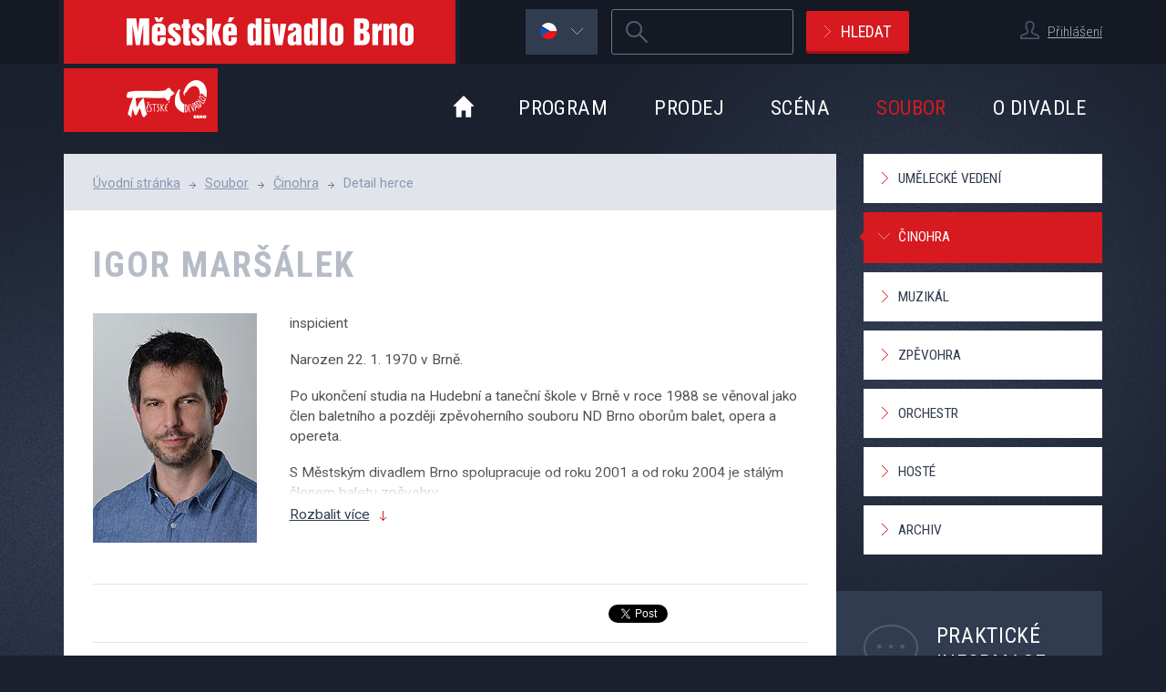

--- FILE ---
content_type: text/html; charset=UTF-8
request_url: https://mdb.cz/soubor/997-igor-marsalek
body_size: 11081
content:
<!DOCTYPE html>
<html lang="cs" xml:lang="cs" class="cz">
  <head>
	<script>
	  var dataLayer = dataLayer || []; // Google Tag Manager
	</script>
	<!-- Google Tag Manager -->
	<script>
        window.dataLayer = window.dataLayer || [];
        function gtag() {
            dataLayer.push(arguments);
        }
        gtag("consent", "default", {
            ad_storage: "denied",
            analytics_storage: "denied",
			ad_user_data: "denied",
			ad_personalization: "denied",
            wait_for_update: 500
        });
        gtag("set", "ads_data_redaction", true);
		(function(w,d,s,l,i){w[l]=w[l]||[];w[l].push({'gtm.start':
		new Date().getTime(),event:'gtm.js'});var f=d.getElementsByTagName(s)[0],
		j=d.createElement(s),dl=l!='dataLayer'?'&l='+l:'';j.async=true;j.src=
		'https://www.googletagmanager.com/gtm.js?id='+i+dl;f.parentNode.insertBefore(j,f);
		})(window,document,'script','dataLayer','GTM-NPVWW44');
	</script>
	<!-- End Google Tag Manager -->
	    <meta charset="utf-8" />
    <title>Igor Maršálek | Městské divadlo Brno</title>
    <meta name="author" content="Cognito.cz, s.r.o., see https://www.cognito.cz" />
    <meta name="generator" content="Winston, see https://www.cognito.cz/redakcni-system-winston-cms/" />
    <meta name="description" lang="cs" content="Detail herce Městského divadla Brno." />
    <meta name="keywords" lang="cs" content="Detail herce, Městské, divadlo, Brno" />
    <meta name="viewport" content="width=device-width, initial-scale=1, maximum-scale=1, user-scalable=no">
    <link rel='stylesheet' type='text/css' href='//fonts.googleapis.com/css?family=Roboto+Condensed:400,300,700&amp;subset=latin-ext' />
    <link rel='stylesheet' type='text/css' href='//fonts.googleapis.com/css?family=Roboto:400,700&amp;subset=latin-ext' />
    <link rel="stylesheet" type="text/css" href="/css/main.css?v4.5.23" media="screen,handheld,projection,tv" />
    <link rel="stylesheet" type="text/css" href="/assets/vendor/jquery.rateit/scripts/rateit.css?v4.5.23" media="screen,handheld,projection,tv" />
    <script src="/assets/vendor/jquery/dist/jquery.min.js?v4.5.23" type="text/javascript"></script>
    <script src="/assets/vendor/html5shiv/dist/html5shiv.min.js?v4.5.23" type="text/javascript"></script>
    <script src="/assets/vendor/respond/dest/respond.min.js?v4.5.23" type="text/javascript"></script>
    <script src="//cdnjs.cloudflare.com/ajax/libs/jquery-tools/1.2.7/jquery.tools.min.js" type="text/javascript"></script>
    <script src="/assets/vendor/fancybox/source/jquery.fancybox.pack.js?v4.5.23" type="text/javascript"></script>
    <script src="/bundles/fosjsrouting/js/router.js?v4.5.23"></script>
    <script src="/js/routing?callback=fos.Router.setData"></script>
    <script src="/assets/js/chosen.jquery.min.js?v4.5.23" type="text/javascript"></script>
    <script src="/assets/js/jquery.cookie.js?v4.5.23" type="text/javascript"></script>
    <script src="/assets/js/functions.js?v4.5.23" type="text/javascript"></script>
    <script src="/assets/vendor/history.js/scripts/bundled/html4+html5/jquery.history.js?v4.5.23" type="text/javascript"></script>
    <script src="/assets/vendor/jquery.rateit/scripts/jquery.rateit.min.js?v4.5.23" type="text/javascript""></script>

    <script type="text/javascript" src="https://apis.google.com/js/plusone.js" async defer>
        {lang: 'cs'}
    </script>
    <link rel="apple-touch-icon" href="/apple-touch-icon.png?v4.5.23" />
    <link rel="icon" href="/favicon.png?v4.5.23" />
    <!--[if IE]><link rel="shortcut icon" href="/favicon.ico?v4.5.23" /><![endif]-->
    <meta name="msapplication-TileColor" content="#D71920" />
    <meta name="msapplication-TileImage" content="/tile-icon.png?v4.5.23" />

    <meta property="og:site_name" content="www.mdb.cz" />
<meta property="og:title" content="Igor Maršálek | Městské divadlo Brno" />
<meta property="og:description" content="Detail herce Městského divadla Brno." />
<meta property="og:type" content="website" />
<meta property="og:url" content="http://www.mdb.cz/soubor/997-igor-marsalek" />
<meta property="og:locale" content="cs_CZ" />
    
  </head>
	<!--[if lte IE 6]><body id="subpage" class="msie msie-6 non-msie-7 non-msie-8 non-msie-9 non-msie-10"><![endif]-->
	<!--[if IE 7]><body id="subpage" class="msie non-msie-6 msie-7 non-msie-8 non-msie-9 non-msie-10"><![endif]-->
	<!--[if IE 8]><body id="subpage" class="msie non-msie-6 non-msie-7 msie-8 non-msie-9 non-msie-10"><![endif]-->
	<!--[if IE 9]><body id="subpage" class="msie non-msie-6 non-msie-7 non-msie-8 msie-9 non-msie-10"><![endif]-->
	<!--[if !IE]>--><body id="subpage" class="non-msie non-msie-6 non-msie-7 non-msie-8 non-msie-9"><!--<![endif]-->

    <!-- Google Tag Manager (noscript) -->
	<noscript>
		<iframe src="https://www.googletagmanager.com/ns.html?id=GTM-NPVWW44" height="0" width="0" style="display:none;visibility:hidden"></iframe>
	</noscript>
	<!-- End Google Tag Manager (noscript) -->

    <header id="pageHeader">

        <div id="headerTop" class="hidden-xs">
	<div class="container clearfix">
        <a id="logo" class="hidden-sm hidden-xs" href="/" title="Přejít na úvodní stránku." accesskey="2">
            <img src="/assets/images/logo-mdb-text.png?v4.5.23" width="430" height="70" alt="Městské divadlo Brno" />
        </a>

        <div id="login">
        <p class="login">
        <span class="iconUser user textSmall"></span>
        <a href="/user/login/form" class="fancyboxLogin">Přihlášení</a>
    </p>
    </div>


        
<form id="mainSearch" class="navbar-form " role="search" action="/vyhledavani" method="get">
	<fieldset class="clearfix">
		<legend class="sr-only">Vyhledávání</legend>
				<!-- STRING -->
	  <div class="form-group">
	  	<label for="mainSearch-text" class="sr-only">Hledaný výraz</label>
      <input id="mainSearch-text" class="form-control" type="search" required="required" name="q" accesskey="4" value="" title="Zadejte, prosím, hledaný výraz [povinná položka]." />
	  </div>
	  <div class="sr-only category">
		  	  	<input class="categoryPerformance" type="radio" name="category" value="performance" checked="checked" />
	  	<input class="categoryPeople" type="radio" name="category" value="people"  />
	  	<input class="categoryEshop" type="radio" name="category" value="eshop"  />
	  	<input class="categoryOther" type="radio" name="category" value="other"  />
	  </div>
	  <button type="submit" class="btn btnRed btnIcon arrowRight">Hledat</button>
  </fieldset>
</form><!-- / #mainSearch -->


        	<div id="lang" class="flags hidden-xs">
		<a href="#" class="item active">
			<span class="iconUser flag cz"></span><span class="iconUser arrowBottom"></span>
			<span></span>
			<span></span>
		</a>
		<div class="submenu" id="lang-submenu">
            			<a class="item hidden"
			   href="/soubor/997-igor-marsalek"><span class="iconUser flag cz"></span><span
					class="visible-lg">česky</span><span class="hidden-lg">cz</span></a>
			<a class="item"
			   href="/en/ensemble/997-igor-marsalek"><span class="iconUser flag en"></span><span
					class="visible-lg">english</span><span class="hidden-lg">en</span></a>
			<a class="item"
			   href="/de/ensemble/997-igor-marsalek"><span class="iconUser flag de"></span><span
					class="visible-lg">deutsch</span><span class="hidden-lg">de</span></a>
            		</div>
	</div>

	</div><!-- / .container -->
</div><!-- / #headerTop -->


    	<div class="container">
    		<nav class="navbar" role="navigation">
                <div class="navbar-header">
    <a href="/user/login/form" class="navbar-login fancyboxLogin" title="Přihlášení">        <span class="iconUser user"></span>
    </a>
    <button type="button" class="navbar-toggle" data-toggle="collapse" data-target="#bs-example-navbar-collapse-1" title="Zobrazit menu">
        <span class="sr-only">Zobrazit menu</span>
        <span class="icon-bar"></span>
        <span class="icon-bar"></span>
        <span class="icon-bar"></span>
    </button>
    <a href="/vyhledavani" class="search-toggle" title="Zobrazit vyhledávání">
        <span class="sr-only">Vyhledávání</span>
    </a>
    <button type="button" class="lang-toggle" title="Zobrazit jazykové verze">
        cz    </button>
    <a class="navbar-brand" href="/" title="Přejít na úvodní stránku." accesskey="2">
        <img src="/assets/images/logo-mdb.png?v4.5.23" width="169" height="70" alt="Městské divadlo Brno" />
    </a>
</div>


                <div id="bs-example-navbar-collapse-1" class="collapse navbar-collapse">
	      			<ul id="menu" class="nav navbar-nav">
    <li class="homepage hidden-sm hidden-xs"><a
            href="/"><span class="sr-only">Úvod</span></a>
    </li>
    <li class=" dropdown"><a href="/program">Program</a><ul class="dropdown-menu"><li class="first close-menu">
                <a href="/program/tento-mesic">Tento měsíc</a></li><li class="close-menu">
                <a href="/repertoar/premiery">Premiéry sezóny</a></li><li class="open">
                <a href="/repertoar">Repertoár</a></li><li class="close-menu">
                <a href="/repertoar/archiv">Archiv</a></li></ul>
    </li><li class=" dropdown"><a href="/prodej">Prodej</a><ul class="dropdown-menu"><li class="first close-menu">
                <a href="/vstupenky">Vstupenky</a></li><li class="open">
                <a href="/predplatne">Předplatné</a></li><li class="close-menu">
                <a href="/informace-pro-osoby-na-voziku">Informace pro osoby na vozíku</a></li><li class="open">
                <a href="/vypis-zbozi/shopmenu=10">E-shop</a></li><li class="close-menu">
                <a href="/prodejni-mista">Prodejní místa</a></li><li class="close-menu">
                <a href="/darkove-poukazy">Dárkové poukazy</a></li></ul>
    </li><li class=" dropdown"><a href="/sceny">Scéna</a><ul class="dropdown-menu"><li class="first open">
                <a href="/cinoherni-scena">Činoherní scéna</a></li><li class="open">
                <a href="/hudebni-scena">Hudební scéna</a></li><li class="open">
                <a href="/biskupsky-dvur">Biskupský dvůr</a></li><li class="open">
                <a href="/divadelni-dvur">Divadelní dvůr</a></li><li class="close-menu">
                <a href="/divadelni-klub">Divadelní klub</a></li></ul>
    </li><li class="active  dropdown"><a href="/umelecky-soubor">Soubor</a><ul class="dropdown-menu"><li class="first close-menu">
                <a href="/umelecky-soubor/umelecke-vedeni">Umělecké vedení</a></li><li class="open">
                <a href="/umelecky-soubor/cinohra">Činohra</a></li><li class="open">
                <a href="/umelecky-soubor/muzikal">Muzikál</a></li><li class="open">
                <a href="/umelecky-soubor/zpevohra">Zpěvohra</a></li><li class="open">
                <a href="/umelecky-soubor/orchestr">Orchestr</a></li><li class="open">
                <a href="/umelecky-soubor/hoste">Hosté</a></li><li class="open">
                <a href="/umelecky-soubor/archiv">Archiv</a></li></ul>
    </li><li class=" dropdown"><a href="/o-divadle">O divadle</a><ul class="dropdown-menu"><li class="first open">
                <a href="/kontakty">Kontakty</a></li><li class="close-menu">
                <a href="/aktuality">Aktuality</a></li><li class="open">
                <a href="/tiskove-zpravy">Pro média</a></li><li class="open">
                <a href="/casopis-dokoran">Časopis Dokořán</a></li><li class="open">
                <a href="/festival-dokoran">Festival Dokořán</a></li><li class="open">
                <a href="/muzikalova-skola//muzikalova-skola-o-nas">Muzikálová škola</a></li><li class="close-menu">
                <a href="/partneri">Partneři divadla</a></li><li class="open">
                <a href="/historie-mdb">Historie</a></li><li class="close-menu">
                <a href="/povinne-zverejnovane-informace">Povinné informace</a></li><li class="close-menu">
                <a href="/verejne-zakazky">Veřejné zakázky</a></li><li class="close-menu">
                <a href="/volna-mista">Volná místa</a></li></ul>
    </li></ul>

<div id="userExternalLink">
    <div class="userExternalLink">
        <h2>Přecházíte do vstupenkového systému</h2>
        <div></div>
        <p>
            <strong>Vstupenkový systém, není propojen s Diváckou sekcí.</strong><br>
            Je to samostatný systém s odlišným přihlašováním.
        </p>
        <button class="btn btnRed btnSmall btnIcon arrowRight js-login-vstupenky" type="button">Pokračovat</button>
    </div>
</div>

	      		</div><!-- #bs-example-navbar-collapse-1 -->

	      		<div id="bs-example-lang-collapse-1" class="collapse lang-collapse">
	      			<div id="menuLangMobile">
    <a class="item active" href="/soubor/997-igor-marsalek">česky</a>
    <a class="item" href="/en/ensemble/997-igor-marsalek">english</a>
    <a class="item" href="/de/ensemble/997-igor-marsalek">deutsch</a>
</div>

	      			
	      		</div><!-- #bs-example-lang-collapse-1 -->
      	    </nav>
        </div><!-- / .container -->
    </header>

    
    <div id="main">
        <div class="container">

            <div class="row">
	<section id="contentBox" class="col-md-9">

		<div id="content">

			<div id="breadcrumb">
	
	<ol class="breadcrumb">
	  	  <li><a href="/">Úvodní stránka</a></li><li><a href="/umelecky-soubor">Soubor</a></li><li><a href="/umelecky-soubor/cinohra">Činohra</a></li><li class="active">Detail herce</li>	</ol><!-- / .breadcrumb -->
</div><!-- / #breadcrumb -->


			<h1 id="pageTitle" class="">
    Igor Maršálek</h1>

		  <div id="actorDetail">
	<div class="actorInfo clearfix">
		<p class="photo">
            			<img src="https://mdb.cz/media/cache/actor_detail/galerie/MarsalekIgor nový.jpg" alt="Igor Maršálek" />
		</p>
		<div class="text"><p>inspicient</p>

<p>Narozen 22. 1. 1970 v&nbsp;Brně.</p>

<p>Po ukončení studia na Hudební a taneční škole v&nbsp;Brně v&nbsp;roce 1988 se věnoval jako člen baletního a později zpěvoherního souboru ND Brno oborům balet, opera a opereta.</p>

<p>S&nbsp;Městským divadlem Brno spolupracuje od roku 2001 a od roku 2004 je stálým členem baletu zpěvohry.</p>
		</div>
		<p class="link">
			<a href="#" class="icon arrowRightDown">Rozbalit více</a>
		</p>
	</div><!-- .actorInfo -->

	<div class="shareBox clearfix">
        
		<div class="cleaned services inline">
									<div class="ifwrap google">
		                <div class="g-plusone" data-size="medium" href="https://mdb.cz/soubor/997-igor-marsalek"></div>
		              </div><!-- .ifrwrap -->
		         	
		              <div class="ifwrap twitter">
		                <a href="https://twitter.com/share" class="twitter-share-button" data-url="https://mdb.cz/soubor/997-igor-marsalek" data-count="horizontal"><!-- --></a>
		                <script type="text/javascript" src="//platform.twitter.com/widgets.js"></script>
		              </div><!-- .ifrwrap -->
		         
		              <div class="ifwrap facebook">
		                <iframe src="//www.facebook.com/plugins/like.php?href=https%3A%2F%2Fmdb.cz%2Fsoubor%2F997-igor-marsalek&amp;send=false&amp;layout=button_count&amp;width=450&amp;show_faces=false&amp;action=like&amp;colorscheme=light&amp;font&amp;height=21" scrolling="no" frameborder="0" style="border:none; overflow:hidden; width:450px; height:21px;" allowTransparency="true"></iframe>
		              </div><!-- .ifrwrap -->
		         </div><!-- .cleaned -->	</div><!-- .shareBox -->

	<div class="actorPerformance">
		<ul class="tabs clearfix">
            <li><a href="#">Aktuální repertoár</a></li>            <li><a href="#">Historie účinkování</a></li>            <li><a href="#">Realizační tým</a></li>		</ul>
		<div class="panes">
            			<div id="paneSeason">
                                    <div class="performanceBox clearfix">
    <h3 class="title"><a href="/inscenace/432-monty-python-s-spamalot">Monty Python´s Spamalot</a></h3>
    <p class="photo hidden-xs">
                <img src="https://mdb.cz/media/cache/performance_box/Aktuality - foto/Monty Pythons Spamalot - vizuál čistý.jpg" alt="Monty Python´s Spamalot" />
    </p>
    <div class="text">
        <p>
            Igor v roli:<br />
            <strong>Company</strong>
        </p>
        <p class="link">
            <a href="/inscenace/432-monty-python-s-spamalot" class="icon arrowRightRight">Více informací</a>
        </p>
    </div>
    <p class="rightBox">
                    <a href="/inscenace/432-monty-python-s-spamalot" class="btn btnRed btnSmall btnIcon buy">Koupit vstupenku</a>
            </p>
</div>


                			</div>
            
            			<div id="paneHistory">
                                    <div class="performanceBox clearfix">
    <h3 class="title"><a href="/inscenace/28-maj">Máj</a></h3>
    <p class="photo hidden-xs">
                <img src="https://mdb.cz/media/cache/performance_box/Image/repertoar/28_maj.jpg" alt="Máj" />
    </p>
    <div class="text">
        <p>
            Igor v roli:<br />
            <strong>5. loupežník</strong>
        </p>
        <p class="link">
            <a href="/inscenace/28-maj" class="icon arrowRightRight">Více informací</a>
        </p>
    </div>
    <p class="rightBox">
                    <span class="infoText">Vstupenky již nejsou v prodeji.</span>
            </p>
</div>


                                    <div class="performanceBox clearfix">
    <h3 class="title"><a href="/inscenace/31-hair-vlasy">Hair (Vlasy)</a></h3>
    <p class="photo hidden-xs">
                <img src="https://mdb.cz/media/cache/performance_box/Image/repertoar/hra1370.jpg" alt="Hair (Vlasy)" />
    </p>
    <div class="text">
        <p>
            Igor v roli:<br />
            <strong>Dance company</strong>
        </p>
        <p class="link">
            <a href="/inscenace/31-hair-vlasy" class="icon arrowRightRight">Více informací</a>
        </p>
    </div>
    <p class="rightBox">
                    <span class="infoText">Vstupenky již nejsou v prodeji.</span>
            </p>
</div>


                                    <div class="performanceBox clearfix">
    <h3 class="title"><a href="/inscenace/33-zahrada-divu">Zahrada divů</a></h3>
    <p class="photo hidden-xs">
                <img src="https://mdb.cz/media/cache/performance_box/Image/repertoar/33_zahrada_divu.jpg" alt="Zahrada divů" />
    </p>
    <div class="text">
        <p>
            Igor v roli:<br />
            <strong>Voják, Bílé bytosti</strong>
        </p>
        <p class="link">
            <a href="/inscenace/33-zahrada-divu" class="icon arrowRightRight">Více informací</a>
        </p>
    </div>
    <p class="rightBox">
                    <span class="infoText">Vstupenky již nejsou v prodeji.</span>
            </p>
</div>


                                    <div class="performanceBox clearfix">
    <h3 class="title"><a href="/inscenace/38-nana">Nana</a></h3>
    <p class="photo hidden-xs">
                <img src="https://mdb.cz/media/cache/performance_box/Image/repertoar/hra1707.jpg" alt="Nana" />
    </p>
    <div class="text">
        <p>
            Igor v roli:<br />
            <strong>Company, ulice, divadlo, párty</strong>
        </p>
        <p class="link">
            <a href="/inscenace/38-nana" class="icon arrowRightRight">Více informací</a>
        </p>
    </div>
    <p class="rightBox">
                    <span class="infoText">Vstupenky již nejsou v prodeji.</span>
            </p>
</div>


                                    <div class="performanceBox clearfix">
    <h3 class="title"><a href="/inscenace/185-mam-zelle-nitouche">Mam´zelle Nitouche</a></h3>
    <p class="photo hidden-xs">
                <img src="https://mdb.cz/media/cache/performance_box/Image/repertoar/mamzelleweb.jpg" alt="Mam´zelle Nitouche" />
    </p>
    <div class="text">
        <p>
            Igor v roli:<br />
            <strong>Balet</strong>
        </p>
        <p class="link">
            <a href="/inscenace/185-mam-zelle-nitouche" class="icon arrowRightRight">Více informací</a>
        </p>
    </div>
    <p class="rightBox">
                    <span class="infoText">Vstupenky již nejsou v prodeji.</span>
            </p>
</div>


                                    <div class="performanceBox clearfix">
    <h3 class="title"><a href="/inscenace/48-netopyr">Netopýr</a></h3>
    <p class="photo hidden-xs">
                <img src="https://mdb.cz/media/cache/performance_box/Image/repertoar/hra1618.jpg" alt="Netopýr" />
    </p>
    <div class="text">
        <p>
            Igor v roli:<br />
            <strong>Balet</strong>
        </p>
        <p class="link">
            <a href="/inscenace/48-netopyr" class="icon arrowRightRight">Více informací</a>
        </p>
    </div>
    <p class="rightBox">
                    <span class="infoText">Vstupenky již nejsou v prodeji.</span>
            </p>
</div>


                                    <div class="performanceBox clearfix">
    <h3 class="title"><a href="/inscenace/55-odysseia">Odysseia</a></h3>
    <p class="photo hidden-xs">
                <img src="https://mdb.cz/media/cache/performance_box/Image/repertoar/55_odysseia.jpg" alt="Odysseia" />
    </p>
    <div class="text">
        <p>
            Igor v roli:<br />
            <strong>Dance company</strong>
        </p>
        <p class="link">
            <a href="/inscenace/55-odysseia" class="icon arrowRightRight">Více informací</a>
        </p>
    </div>
    <p class="rightBox">
                    <span class="infoText">Vstupenky již nejsou v prodeji.</span>
            </p>
</div>


                                    <div class="performanceBox clearfix">
    <h3 class="title"><a href="/inscenace/57-magicka-fletna">Magická flétna</a></h3>
    <p class="photo hidden-xs">
                <img src="https://mdb.cz/media/cache/performance_box/Image/repertoar/hra2084.jpg" alt="Magická flétna" />
    </p>
    <div class="text">
        <p>
            Igor v roli:<br />
            <strong>Company</strong>
        </p>
        <p class="link">
            <a href="/inscenace/57-magicka-fletna" class="icon arrowRightRight">Více informací</a>
        </p>
    </div>
    <p class="rightBox">
                    <span class="infoText">Vstupenky již nejsou v prodeji.</span>
            </p>
</div>


                                    <div class="performanceBox clearfix">
    <h3 class="title"><a href="/inscenace/62-oliver">Oliver!</a></h3>
    <p class="photo hidden-xs">
                <img src="https://mdb.cz/media/cache/performance_box/Image/repertoar/62_oliver.jpg" alt="Oliver!" />
    </p>
    <div class="text">
        <p>
            Igor v roli:<br />
            <strong>Dance company</strong>
        </p>
        <p class="link">
            <a href="/inscenace/62-oliver" class="icon arrowRightRight">Více informací</a>
        </p>
    </div>
    <p class="rightBox">
                    <span class="infoText">Vstupenky již nejsou v prodeji.</span>
            </p>
</div>


                                    <div class="performanceBox clearfix">
    <h3 class="title"><a href="/inscenace/64-orfeus-v-podsveti">Orfeus v podsvětí</a></h3>
    <p class="photo hidden-xs">
                <img src="https://mdb.cz/media/cache/performance_box/Image/repertoar/64_orfeus_v_podsveti.jpg" alt="Orfeus v podsvětí" />
    </p>
    <div class="text">
        <p>
            Igor v roli:<br />
            <strong>Balet</strong>
        </p>
        <p class="link">
            <a href="/inscenace/64-orfeus-v-podsveti" class="icon arrowRightRight">Více informací</a>
        </p>
    </div>
    <p class="rightBox">
                    <span class="infoText">Vstupenky již nejsou v prodeji.</span>
            </p>
</div>


                                    <div class="performanceBox clearfix">
    <h3 class="title"><a href="/inscenace/69-cikani-jdou-do-nebe">Cikáni jdou do nebe</a></h3>
    <p class="photo hidden-xs">
                <img src="https://mdb.cz/media/cache/performance_box/Image/repertoar/69_cigani_jdou_do_nebe.jpg" alt="Cikáni jdou do nebe" />
    </p>
    <div class="text">
        <p>
            Igor v roli:<br />
            <strong>Voják, Tábor haličských cikánů, Cikán na trhu</strong>
        </p>
        <p class="link">
            <a href="/inscenace/69-cikani-jdou-do-nebe" class="icon arrowRightRight">Více informací</a>
        </p>
    </div>
    <p class="rightBox">
                    <span class="infoText">Vstupenky již nejsou v prodeji.</span>
            </p>
</div>


                                    <div class="performanceBox clearfix">
    <h3 class="title"><a href="/inscenace/73-marketa-lazarova">Markéta Lazarová</a></h3>
    <p class="photo hidden-xs">
                <img src="https://mdb.cz/media/cache/performance_box/Image/repertoar/73_marketa_lazarova.jpg" alt="Markéta Lazarová" />
    </p>
    <div class="text">
        <p>
            Igor v roli:<br />
            <strong>Swing</strong>
        </p>
        <p class="link">
            <a href="/inscenace/73-marketa-lazarova" class="icon arrowRightRight">Více informací</a>
        </p>
    </div>
    <p class="rightBox">
                    <span class="infoText">Vstupenky již nejsou v prodeji.</span>
            </p>
</div>


                                    <div class="performanceBox clearfix">
    <h3 class="title"><a href="/inscenace/75-mozart-na-scene">Mozart na scéně</a></h3>
    <p class="photo hidden-xs">
                <img src="/images/blank-mdb-165x210.jpg?v4.5.23" alt="Mozart na scéně" />
    </p>
    <div class="text">
        <p>
            Igor v roli:<br />
            <strong>Tančí</strong>
        </p>
        <p class="link">
            <a href="/inscenace/75-mozart-na-scene" class="icon arrowRightRight">Více informací</a>
        </p>
    </div>
    <p class="rightBox">
                    <span class="infoText">Vstupenky již nejsou v prodeji.</span>
            </p>
</div>


                                    <div class="performanceBox clearfix">
    <h3 class="title"><a href="/inscenace/84-janosik-aneb-na-skle-malovane">Jánošík aneb Na skle malované</a></h3>
    <p class="photo hidden-xs">
                <img src="https://mdb.cz/media/cache/performance_box/Image/repertoar/janosikgazd-coufweb.jpg" alt="Jánošík aneb Na skle malované" />
    </p>
    <div class="text">
        <p>
            Igor v roli:<br />
            <strong>Zbojník(ci)</strong>
        </p>
        <p class="link">
            <a href="/inscenace/84-janosik-aneb-na-skle-malovane" class="icon arrowRightRight">Více informací</a>
        </p>
    </div>
    <p class="rightBox">
                    <span class="infoText">Vstupenky již nejsou v prodeji.</span>
            </p>
</div>


                                    <div class="performanceBox clearfix">
    <h3 class="title"><a href="/inscenace/8-west-side-story">West Side Story</a></h3>
    <p class="photo hidden-xs">
                <img src="https://mdb.cz/media/cache/performance_box/plakaty/168_WSSprgwww.jpg" alt="West Side Story" />
    </p>
    <div class="text">
        <p>
            Igor v roli:<br />
            <strong>Pepe</strong>
        </p>
        <p class="link">
            <a href="/inscenace/8-west-side-story" class="icon arrowRightRight">Více informací</a>
        </p>
    </div>
    <p class="rightBox">
                    <span class="infoText">Vstupenky již nejsou v prodeji.</span>
            </p>
</div>


                                    <div class="performanceBox clearfix">
    <h3 class="title"><a href="/inscenace/187-peklo">Peklo</a></h3>
    <p class="photo hidden-xs">
                <img src="https://mdb.cz/media/cache/performance_box/plakaty/154_Peklo-prg.jpg" alt="Peklo" />
    </p>
    <div class="text">
        <p>
            Igor v roli:<br />
            <strong>Host na pohřbu Evy, svatebčan, Žonglér, Netvor, Fotograf, Balet, Skřet, Stín</strong>
        </p>
        <p class="link">
            <a href="/inscenace/187-peklo" class="icon arrowRightRight">Více informací</a>
        </p>
    </div>
    <p class="rightBox">
                    <span class="infoText">Vstupenky již nejsou v prodeji.</span>
            </p>
</div>


                                    <div class="performanceBox clearfix">
    <h3 class="title"><a href="/inscenace/189-snehurka-a-sedm-trpasliku">Sněhurka a sedm trpaslíků</a></h3>
    <p class="photo hidden-xs">
                <img src="https://mdb.cz/media/cache/performance_box/plakaty/159_Snehurka-prg.jpg" alt="Sněhurka a sedm trpaslíků" />
    </p>
    <div class="text">
        <p>
            Igor v roli:<br />
            <strong>Dvořané, les, princova družina atd.</strong>
        </p>
        <p class="link">
            <a href="/inscenace/189-snehurka-a-sedm-trpasliku" class="icon arrowRightRight">Více informací</a>
        </p>
    </div>
    <p class="rightBox">
                    <span class="infoText">Vstupenky již nejsou v prodeji.</span>
            </p>
</div>


                                    <div class="performanceBox clearfix">
    <h3 class="title"><a href="/inscenace/193-evita">Evita</a></h3>
    <p class="photo hidden-xs">
                <img src="https://mdb.cz/media/cache/performance_box/evita-titulweb.jpg" alt="Evita" />
    </p>
    <div class="text">
        <p>
            Igor v roli:<br />
            <strong>Company a balet, Profesionální tanečník, Voják, de Gaul</strong>
        </p>
        <p class="link">
            <a href="/inscenace/193-evita" class="icon arrowRightRight">Více informací</a>
        </p>
    </div>
    <p class="rightBox">
                    <span class="infoText">Vstupenky již nejsou v prodeji.</span>
            </p>
</div>


                                    <div class="performanceBox clearfix">
    <h3 class="title"><a href="/inscenace/194-balada-o-lasce-singoalla">Balada o lásce (Singoalla)</a></h3>
    <p class="photo hidden-xs">
                <img src="https://mdb.cz/media/cache/performance_box/balada-web.jpg" alt="Balada o lásce (Singoalla)" />
    </p>
    <div class="text">
        <p>
            Igor v roli:<br />
            <strong>Company</strong>
        </p>
        <p class="link">
            <a href="/inscenace/194-balada-o-lasce-singoalla" class="icon arrowRightRight">Více informací</a>
        </p>
    </div>
    <p class="rightBox">
                    <span class="infoText">Vstupenky již nejsou v prodeji.</span>
            </p>
</div>


                                    <div class="performanceBox clearfix">
    <h3 class="title"><a href="/inscenace/223-hello-dolly">Hello, Dolly!</a></h3>
    <p class="photo hidden-xs">
                <img src="https://mdb.cz/media/cache/performance_box/plakaty/hello_plakat.jpg" alt="Hello, Dolly!" />
    </p>
    <div class="text">
        <p>
            Igor v roli:<br />
            <strong>Balet</strong>
        </p>
        <p class="link">
            <a href="/inscenace/223-hello-dolly" class="icon arrowRightRight">Více informací</a>
        </p>
    </div>
    <p class="rightBox">
                    <span class="infoText">Vstupenky již nejsou v prodeji.</span>
            </p>
</div>


                                    <div class="performanceBox clearfix">
    <h3 class="title"><a href="/inscenace/225-ptakoviny-podle-aristofana">Ptákoviny podle Aristofana</a></h3>
    <p class="photo hidden-xs">
                <img src="https://mdb.cz/media/cache/performance_box/plakaty/ptakoviny.jpg" alt="Ptákoviny podle Aristofana" />
    </p>
    <div class="text">
        <p>
            Igor v roli:<br />
            <strong>Karančo</strong>
        </p>
        <p class="link">
            <a href="/inscenace/225-ptakoviny-podle-aristofana" class="icon arrowRightRight">Více informací</a>
        </p>
    </div>
    <p class="rightBox">
                    <span class="infoText">Vstupenky již nejsou v prodeji.</span>
            </p>
</div>


                                    <div class="performanceBox clearfix">
    <h3 class="title"><a href="/inscenace/420-predstav-si">Představ si...</a></h3>
    <p class="photo hidden-xs">
                <img src="https://mdb.cz/media/cache/performance_box/plakaty/Představ si plakát.jpg" alt="Představ si..." />
    </p>
    <div class="text">
        <p>
            Igor v roli:<br />
            <strong>Company</strong>
        </p>
        <p class="link">
            <a href="/inscenace/420-predstav-si" class="icon arrowRightRight">Více informací</a>
        </p>
    </div>
    <p class="rightBox">
                    <span class="infoText">Vstupenky již nejsou v prodeji.</span>
            </p>
</div>


                                    <div class="performanceBox clearfix">
    <h3 class="title"><a href="/inscenace/252-mary-poppins">Mary Poppins</a></h3>
    <p class="photo hidden-xs">
                <img src="https://mdb.cz/media/cache/performance_box/plakaty/256_MARY_plakat.jpg" alt="Mary Poppins" />
    </p>
    <div class="text">
        <p>
            Igor v roli:<br />
            <strong>Company</strong>
        </p>
        <p class="link">
            <a href="/inscenace/252-mary-poppins" class="icon arrowRightRight">Více informací</a>
        </p>
    </div>
    <p class="rightBox">
                    <span class="infoText">Vstupenky již nejsou v prodeji.</span>
            </p>
</div>


                                    <div class="performanceBox clearfix">
    <h3 class="title"><a href="/inscenace/254-ocistec">Očistec</a></h3>
    <p class="photo hidden-xs">
                <img src="https://mdb.cz/media/cache/performance_box/plakaty/278_Ocistec_plakat.jpg" alt="Očistec" />
    </p>
    <div class="text">
        <p>
            Igor v roli:<br />
            <strong>Tanečníci, řádoví bratři, hosté na koncertech, šachové figury, postavy oživlé kamasutry, kuchaři a oběti hraběnky Báthory</strong>
        </p>
        <p class="link">
            <a href="/inscenace/254-ocistec" class="icon arrowRightRight">Více informací</a>
        </p>
    </div>
    <p class="rightBox">
                    <span class="infoText">Vstupenky již nejsou v prodeji.</span>
            </p>
</div>


                                    <div class="performanceBox clearfix">
    <h3 class="title"><a href="/inscenace/250-muchova-epopej">Muchova epopej</a></h3>
    <p class="photo hidden-xs">
                <img src="https://mdb.cz/media/cache/performance_box/epopej-titulka-web.jpg" alt="Muchova epopej" />
    </p>
    <div class="text">
        <p>
            Igor v roli:<br />
            <strong>Chór a další postavy</strong>
        </p>
        <p class="link">
            <a href="/inscenace/250-muchova-epopej" class="icon arrowRightRight">Více informací</a>
        </p>
    </div>
    <p class="rightBox">
                    <span class="infoText">Vstupenky již nejsou v prodeji.</span>
            </p>
</div>


                                    <div class="performanceBox clearfix">
    <h3 class="title"><a href="/inscenace/272-kraska-a-zvire">Kráska a zvíře</a></h3>
    <p class="photo hidden-xs">
                <img src="https://mdb.cz/media/cache/performance_box/Aktuality - foto/kraska a zvire06_06.jpg" alt="Kráska a zvíře" />
    </p>
    <div class="text">
        <p>
            Igor v roli:<br />
            <strong>Ansámbl / páni</strong>
        </p>
        <p class="link">
            <a href="/inscenace/272-kraska-a-zvire" class="icon arrowRightRight">Více informací</a>
        </p>
    </div>
    <p class="rightBox">
                    <span class="infoText">Vstupenky již nejsou v prodeji.</span>
            </p>
</div>


                                    <div class="performanceBox clearfix">
    <h3 class="title"><a href="/inscenace/280-sen-noci-shakespearovske">Sen noci shakespearovské</a></h3>
    <p class="photo hidden-xs">
                <img src="/images/blank-mdb-165x210.jpg?v4.5.23" alt="Sen noci shakespearovské" />
    </p>
    <div class="text">
        <p>
            Igor v roli:<br />
            <strong>Balet</strong>
        </p>
        <p class="link">
            <a href="/inscenace/280-sen-noci-shakespearovske" class="icon arrowRightRight">Více informací</a>
        </p>
    </div>
    <p class="rightBox">
                    <span class="infoText">Vstupenky již nejsou v prodeji.</span>
            </p>
</div>


                                    <div class="performanceBox clearfix">
    <h3 class="title"><a href="/inscenace/276-papezka">Papežka</a></h3>
    <p class="photo hidden-xs">
                <img src="https://mdb.cz/media/cache/performance_box/plakaty/279_PAPEZKA_plakat.jpg" alt="Papežka" />
    </p>
    <div class="text">
        <p>
            Igor v roli:<br />
            <strong>Havraní muž</strong>
        </p>
        <p class="link">
            <a href="/inscenace/276-papezka" class="icon arrowRightRight">Více informací</a>
        </p>
    </div>
    <p class="rightBox">
                    <span class="infoText">Vstupenky již nejsou v prodeji.</span>
            </p>
</div>


                                    <div class="performanceBox clearfix">
    <h3 class="title"><a href="/inscenace/278-diva-bara">Divá Bára</a></h3>
    <p class="photo hidden-xs">
                <img src="https://mdb.cz/media/cache/performance_box/plakaty/264_DIVA_BARA.jpg" alt="Divá Bára" />
    </p>
    <div class="text">
        <p>
            Igor v roli:<br />
            <strong>Sbor</strong>
        </p>
        <p class="link">
            <a href="/inscenace/278-diva-bara" class="icon arrowRightRight">Více informací</a>
        </p>
    </div>
    <p class="rightBox">
                    <span class="infoText">Vstupenky již nejsou v prodeji.</span>
            </p>
</div>


                                    <div class="performanceBox clearfix">
    <h3 class="title"><a href="/inscenace/59-sumar-na-strese">Šumař na střeše</a></h3>
    <p class="photo hidden-xs">
                <img src="https://mdb.cz/media/cache/performance_box/Image/repertoar/59_sumar_na_strese.jpg" alt="Šumař na střeše" />
    </p>
    <div class="text">
        <p>
            Igor v roli:<br />
            <strong>Občan městečka</strong>
        </p>
        <p class="link">
            <a href="/inscenace/59-sumar-na-strese" class="icon arrowRightRight">Více informací</a>
        </p>
    </div>
    <p class="rightBox">
                    <span class="infoText">Vstupenky již nejsou v prodeji.</span>
            </p>
</div>


                                    <div class="performanceBox clearfix">
    <h3 class="title"><a href="/inscenace/298-baron-trenck">Baron Trenck</a></h3>
    <p class="photo hidden-xs">
                <img src="https://mdb.cz/media/cache/performance_box/plakaty/262_BARON_TRENCK.jpg" alt="Baron Trenck" />
    </p>
    <div class="text">
        <p>
            Igor v roli:<br />
            <strong>Pandurové, vesničané, vojáci, dvůr a další</strong>
        </p>
        <p class="link">
            <a href="/inscenace/298-baron-trenck" class="icon arrowRightRight">Více informací</a>
        </p>
    </div>
    <p class="rightBox">
                    <span class="infoText">Vstupenky již nejsou v prodeji.</span>
            </p>
</div>


                                    <div class="performanceBox clearfix">
    <h3 class="title"><a href="/inscenace/304-funny-girl">Funny Girl</a></h3>
    <p class="photo hidden-xs">
                <img src="https://mdb.cz/media/cache/performance_box/plakaty/255_Funny_Girl_A6.jpg" alt="Funny Girl" />
    </p>
    <div class="text">
        <p>
            Igor v roli:<br />
            <strong>Company</strong>
        </p>
        <p class="link">
            <a href="/inscenace/304-funny-girl" class="icon arrowRightRight">Více informací</a>
        </p>
    </div>
    <p class="rightBox">
                    <span class="infoText">Vstupenky již nejsou v prodeji.</span>
            </p>
</div>


                                    <div class="performanceBox clearfix">
    <h3 class="title"><a href="/inscenace/313-cyril-a-metodej">Cyril a Metoděj</a></h3>
    <p class="photo hidden-xs">
                <img src="https://mdb.cz/media/cache/performance_box/plakaty/263_Cyril_plakat.jpg" alt="Cyril a Metoděj" />
    </p>
    <div class="text">
        <p>
            Igor v roli:<br />
            <strong>Kardinálové, Velkomoravané, Frankové, Byzantinci, Sedmopočetníci, papeženci a jiní</strong>
        </p>
        <p class="link">
            <a href="/inscenace/313-cyril-a-metodej" class="icon arrowRightRight">Více informací</a>
        </p>
    </div>
    <p class="rightBox">
                    <span class="infoText">Vstupenky již nejsou v prodeji.</span>
            </p>
</div>


                                    <div class="performanceBox clearfix">
    <h3 class="title"><a href="/inscenace/325-don-juan">Don Juan</a></h3>
    <p class="photo hidden-xs">
                <img src="https://mdb.cz/media/cache/performance_box/plakaty/don_juan.jpg" alt="Don Juan" />
    </p>
    <div class="text">
        <p>
            Igor v roli:<br />
            <strong>Company</strong>
        </p>
        <p class="link">
            <a href="/inscenace/325-don-juan" class="icon arrowRightRight">Více informací</a>
        </p>
    </div>
    <p class="rightBox">
                    <span class="infoText">Vstupenky již nejsou v prodeji.</span>
            </p>
</div>


                                    <div class="performanceBox clearfix">
    <h3 class="title"><a href="/inscenace/358-10-let-hudebni-sceny">10 let Hudební scény</a></h3>
    <p class="photo hidden-xs">
                <img src="https://mdb.cz/media/cache/performance_box/Image/repertoar/10-let-Hudebni-sceny-su.jpg" alt="10 let Hudební scény" />
    </p>
    <div class="text">
        <p>
            Igor v roli:<br />
            <strong>Účinkující</strong>
        </p>
        <p class="link">
            <a href="/inscenace/358-10-let-hudebni-sceny" class="icon arrowRightRight">Více informací</a>
        </p>
    </div>
    <p class="rightBox">
                    <span class="infoText">Vstupenky již nejsou v prodeji.</span>
            </p>
</div>


                                    <div class="performanceBox clearfix">
    <h3 class="title"><a href="/inscenace/339-noc-na-karlstejne">Noc na Karlštejně</a></h3>
    <p class="photo hidden-xs">
                <img src="https://mdb.cz/media/cache/performance_box/plakaty/NocNaKarlstejne_motiv small.jpg" alt="Noc na Karlštejně" />
    </p>
    <div class="text">
        <p>
            Igor v roli:<br />
            <strong>Dvůr císařský, kejklíři, panoši a zbrojnoši, fraucimór, trubači</strong>
        </p>
        <p class="link">
            <a href="/inscenace/339-noc-na-karlstejne" class="icon arrowRightRight">Více informací</a>
        </p>
    </div>
    <p class="rightBox">
                    <span class="infoText">Vstupenky již nejsou v prodeji.</span>
            </p>
</div>


                                    <div class="performanceBox clearfix">
    <h3 class="title"><a href="/inscenace/352-ostrov-pokladu">Ostrov pokladů</a></h3>
    <p class="photo hidden-xs">
                <img src="https://mdb.cz/media/cache/performance_box/plakaty/Vizual Ostrov pokladu for press Portrait.jpg" alt="Ostrov pokladů" />
    </p>
    <div class="text">
        <p>
            Igor v roli:<br />
            <strong>Námořníci, piráti, cestující, múzy, prostitutky, sluhové, smetánka v Edinburghu a další postavy</strong>
        </p>
        <p class="link">
            <a href="/inscenace/352-ostrov-pokladu" class="icon arrowRightRight">Více informací</a>
        </p>
    </div>
    <p class="rightBox">
                    <span class="infoText">Vstupenky již nejsou v prodeji.</span>
            </p>
</div>


                                    <div class="performanceBox clearfix">
    <h3 class="title"><a href="/inscenace/354-mendel-aneb-vzpoura-hrasku">Mendel aneb Vzpoura hrášků</a></h3>
    <p class="photo hidden-xs">
                <img src="https://mdb.cz/media/cache/performance_box/Image/Mendel_obr.jpg" alt="Mendel aneb Vzpoura hrášků" />
    </p>
    <div class="text">
        <p>
            Igor v roli:<br />
            <strong>Brněnští občané, bratři, herci, tanečníci a jiní</strong>
        </p>
        <p class="link">
            <a href="/inscenace/354-mendel-aneb-vzpoura-hrasku" class="icon arrowRightRight">Více informací</a>
        </p>
    </div>
    <p class="rightBox">
                    <span class="infoText">Vstupenky již nejsou v prodeji.</span>
            </p>
</div>


                                    <div class="performanceBox clearfix">
    <h3 class="title"><a href="/inscenace/372-evangelium-o-marii">Evangelium o Marii</a></h3>
    <p class="photo hidden-xs">
                <img src="https://mdb.cz/media/cache/performance_box/plakaty/evangelium-o-marii-plakat.jpg" alt="Evangelium o Marii" />
    </p>
    <div class="text">
        <p>
            Igor v roli:<br />
            <strong>Tanečníci</strong>
        </p>
        <p class="link">
            <a href="/inscenace/372-evangelium-o-marii" class="icon arrowRightRight">Více informací</a>
        </p>
    </div>
    <p class="rightBox">
                    <span class="infoText">Vstupenky již nejsou v prodeji.</span>
            </p>
</div>


                                    <div class="performanceBox clearfix">
    <h3 class="title"><a href="/inscenace/369-prodany-smich">Prodaný smích</a></h3>
    <p class="photo hidden-xs">
                <img src="https://mdb.cz/media/cache/performance_box/plakaty/plakát web.jpg" alt="Prodaný smích" />
    </p>
    <div class="text">
        <p>
            Igor v roli:<br />
            <strong>Company</strong>
        </p>
        <p class="link">
            <a href="/inscenace/369-prodany-smich" class="icon arrowRightRight">Více informací</a>
        </p>
    </div>
    <p class="rightBox">
                    <span class="infoText">Vstupenky již nejsou v prodeji.</span>
            </p>
</div>


                                    <div class="performanceBox clearfix">
    <h3 class="title"><a href="/inscenace/382-raduz-a-mahulena">Radúz a Mahulena</a></h3>
    <p class="photo hidden-xs">
                <img src="https://mdb.cz/media/cache/performance_box/plakaty/Radúz bez sponzorů.jpg" alt="Radúz a Mahulena" />
    </p>
    <div class="text">
        <p>
            Igor v roli:<br />
            <strong>Swing</strong>
        </p>
        <p class="link">
            <a href="/inscenace/382-raduz-a-mahulena" class="icon arrowRightRight">Více informací</a>
        </p>
    </div>
    <p class="rightBox">
                    <span class="infoText">Vstupenky již nejsou v prodeji.</span>
            </p>
</div>


                                    <div class="performanceBox clearfix">
    <h3 class="title"><a href="/inscenace/438-tri-musketyri">TŘI MUŠKETÝŘI</a></h3>
    <p class="photo hidden-xs">
                <img src="https://mdb.cz/media/cache/performance_box/File/festival Dokořán/Tri Musketyri final s titulem.jpg" alt="TŘI MUŠKETÝŘI" />
    </p>
    <div class="text">
        <p>
            Igor v roli:<br />
            <strong>Hosté, Lid, Dvořané, Služebnictvo, Mušketýři, Kardinálovci a další</strong>
        </p>
        <p class="link">
            <a href="/inscenace/438-tri-musketyri" class="icon arrowRightRight">Více informací</a>
        </p>
    </div>
    <p class="rightBox">
                    <span class="infoText">Vstupenky již nejsou v prodeji.</span>
            </p>
</div>


                                    <div class="performanceBox clearfix">
    <h3 class="title"><a href="/inscenace/475-romeo-a-julie">Romeo a Julie</a></h3>
    <p class="photo hidden-xs">
                <img src="https://mdb.cz/media/cache/performance_box/plakaty/Romeo a Julie vizual 2500px.jpg" alt="Romeo a Julie" />
    </p>
    <div class="text">
        <p>
            Igor v roli:<br />
            <strong>Verona</strong>
        </p>
        <p class="link">
            <a href="/inscenace/475-romeo-a-julie" class="icon arrowRightRight">Více informací</a>
        </p>
    </div>
    <p class="rightBox">
                    <span class="infoText">Vstupenky již nejsou v prodeji.</span>
            </p>
</div>


                                    <div class="performanceBox clearfix">
    <h3 class="title"><a href="/inscenace/552-napoleon-aneb-alchymie-stesti">Napoleon aneb Alchymie štěstí</a></h3>
    <p class="photo hidden-xs">
                <img src="https://mdb.cz/media/cache/performance_box/galerie/Napoleon_vizuál_OK.jpg" alt="Napoleon aneb Alchymie štěstí" />
    </p>
    <div class="text">
        <p>
            Igor v roli:<br />
            <strong>Voják, Kriminálník a jiní</strong>
        </p>
        <p class="link">
            <a href="/inscenace/552-napoleon-aneb-alchymie-stesti" class="icon arrowRightRight">Více informací</a>
        </p>
    </div>
    <p class="rightBox">
                    <span class="infoText">Vstupenky již nejsou v prodeji.</span>
            </p>
</div>


                			</div>
            
            			<div id="paneAction">
                                                    <div class="performanceBox clearfix">
    <h3 class="title"><a href="/inscenace/256-mesicni-kamen">Měsíční kámen</a></h3>
    <p class="photo hidden-xs">
                <img src="https://mdb.cz/media/cache/performance_box/plakaty/276_MESICNI_KAMEN_plakat.jpg" alt="Měsíční kámen" />
    </p>
    <div class="text">
        <p>
            Igor ve funkci:<br />
            <strong>Asistent choreografie</strong>
        </p>
        <p class="link">
            <a href="/inscenace/256-mesicni-kamen" class="icon arrowRightRight">Více informací</a>
        </p>
    </div>
    <p class="rightBox">
                    <span class="infoText">Vstupenky již nejsou v prodeji.</span>
            </p>
</div>


                			</div>
            
		</div>
	</div><!-- .actorPerformance -->

	<p class="moreBottomLink">
        <a class="btn btnBig btnIcon arrowRight" href="/soubor/umelecky-soubor"><span class="hidden-xs">Další členové souboru</span><span class="visible-xs">Další členové</span></a>	</p>
</div><!-- #actorDetail -->


		</div><!-- #content -->

	</section><!-- .col-md-9 -->

	<section id="sidebar" class="col-md-3">



	          <div id="submenu">
              <ul class="list clearfix"><li class="first closeMenu"><a href="/umelecky-soubor/umelecke-vedeni">Umělecké vedení</a></li><li class="openMenu"><a href="/umelecky-soubor/cinohra" class="selected">Činohra</a><ul class=""></ul></li><li class="openMenu"><a href="/umelecky-soubor/muzikal">Muzikál</a></li><li class="openMenu"><a href="/umelecky-soubor/zpevohra">Zpěvohra</a></li><li class="openMenu"><a href="/umelecky-soubor/orchestr">Orchestr</a></li><li class="openMenu"><a href="/umelecky-soubor/hoste">Hosté</a></li><li class="openMenu"><a href="/umelecky-soubor/archiv">Archiv</a></li>  </ul>
         </div><!--  #submenu -->
        
	  <div id="infoBox">

	<h2 class="headline">Praktické informace</h2>

	<ul class="list">
		<li class="item"><a href="/vstupenky">Nákup vstupenek</a></li>
		<li class="item"><a href="https://portal-mdb.colosseum.eu/">Vstupenky online</a></li>
		<li class="item"><a href="/predplatne">Předplatné</a></li>
		<li class="item"><a href="/terminy-abo">Termíny ABO</a></li>
		<li class="item"><a href="/kde-nas-najdete">Jak k nám</a></li>
		<li class="item"><a href="/kde-nas-najdete#parking">Kde parkovat</a></li>


	</ul>

</div><!-- #info -->


	</section><!-- #sidebar -->
</div><!-- .row -->


        </div><!-- / .container -->
    </div><!-- / #main -->

    <div id="bottomPanel">
	<div class="container">
		<div class="inner clearfix">
		
			<div id="share">
	
	<h3 class="title">Sledujte nás na</h3>
	
	<p class="links">
		<a class="item facebook" href="http://www.facebook.com/mestske.divadlo.brno"><span class="sr-only">Facebook</span></a>
		<a class="item twitter" href="https://twitter.com/mestdivbrno"><span class="sr-only">Twitter</span></a>
		<a class="item google" href="https://plus.google.com/115070581592379825131/posts"><span class="sr-only">Google+</span></a>
        <a class="item youtube" href="http://www.youtube.com/user/mestskedivadlobrno"><span class="sr-only">Youtube</span></a>
        <a class="item instagram" href="https://www.instagram.com/explore/locations/615801570/"><span class="sr-only">Instagram</span></a>
	</p>
	
</div><!-- #share -->
		
			<form id="newsletter" class="hidden-print" role="form" action="https://mestdivbrno.ecomailapp.cz/public/subscribe/1/43c2cd496486bcc27217c3e790fb4088" method="post" target="_blank">
  <fieldset>
    <legend class="sr-only">Newsletter</legend>
    <p class="text hidden-xs"><span>Získejte novinky<br />e-mailem</span> a neunikne vám<br />žádná aktualita z našeho divadla</p>
    <div class="controlBox clearfix">
	    <!-- E-MAIL-->
	    <div class="form-group">
	      <label for="newsletter-email" class="sr-only">E-mailová adresa</label>
	      <input required id="newsletter-email" class="form-control" type="email" size="50" name="email" placeholder="vas@e-mail" value="" title="Zadejte, prosím, Vaši e-mailovou adresu [povinná položka]." />
		  <input type="hidden" name="name" value="">
	    </div>
	    <!-- SUBMIT -->
	    <div class="form-group submit">
	      <button type="submit" aria-label="newsletter, odeslat" name="newsletter-form" class="btn btnRed btnIcon arrowRight">Ok</button>
	    </div>
        <div class="agree checkbox clearfix">
            <label for="user_agree" id="user_agree_label">
                <input type="checkbox" name="user_agree" id="user_agree" class="sr-only"  value="1" required>
                Souhlasím se zpracováním <a href="/ochrana-osobnich-udaju" target="_blank">osobních údajů</a>            </label>
        </div>
	  </div><!-- / .controlBox -->
  </fieldset>
</form><!-- / #newsletter -->

			
		</div><!-- .inner -->
	</div><!-- .container -->
</div><!-- #bottomPanel -->

    <div id="partners">
	<div class="container">
		<h3 class="title"><a href="/partneri">Divadlo podporují</a></h3>
		<ul class="list clearfix">
            			<li class="item">
				<a href="http://www.brno.cz" title="přejít na web http://www.brno.cz">
					                    <img src="https://mdb.cz/media/cache/partner/Image/partner-footer/Logo_Brno_WHITE_CMYK.png" alt="Město Brno" />
                    				</a>
			</li>
            			<li class="item">
				<a href="http://www.ohla-zs.cz/" title="přejít na web http://www.ohla-zs.cz/">
					                    <img src="https://mdb.cz/media/cache/partner/Image/partner/Loga_ŽS_OHLA_-_bílý_podklad_RGB.jpg" alt="OHLA ŽS, a.s." />
                    				</a>
			</li>
            			<li class="item">
				<a href="http://www.alta.cz" title="přejít na web http://www.alta.cz">
					                    <img src="https://mdb.cz/media/cache/partner/Image/partner-footer/logo-partner-footer-alta.png" alt="ALTA, a.s." />
                    				</a>
			</li>
            			<li class="item">
				<a href="http://www.hosekmotor.cz/" title="přejít na web http://www.hosekmotor.cz/">
					                    <img src="https://mdb.cz/media/cache/partner/File/loga/Hedin-Automotive-logo-1-line-black.jpg" alt="Hošek Motor a.s." />
                    				</a>
			</li>
            			<li class="item">
				<a href=" http://www.carentbrno.cz" title="přejít na web  http://www.carentbrno.cz">
					                    <img src="https://mdb.cz/media/cache/partner/Image/partner/Ford CARent.jpg" alt="Carent – FORD" />
                    				</a>
			</li>
            			<li class="item">
				<a href="http://www.carmen-flora.cz/" title="přejít na web http://www.carmen-flora.cz/">
					                    <img src="https://mdb.cz/media/cache/partner/Image/partner-footer/logo-partner-footer-carmenflora.png" alt="Carmen Flora" />
                    				</a>
			</li>
            		</ul>
	</div><!-- .container -->
</div><!-- #partners -->


    <footer id="pageFooter">
	<div class="container clearfix">
        <div id="pageSiteLinks" class="hidden-print">
  <ul class="list">
  	<li class="map"><a href="/mapa-stranek" accesskey="3">Mapa stránek</a></li>
  	<li class="text"><a href="/podminky-pouziti">Podmínky použití</a></li>
    <li class="text"><a href="/ochrana-osobnich-udaju">Ochrana osobních údajů</a></li>
	<li class="text"><a href="/prohlaseni-o-pristupnosti">Prohlášení o přístupnosti</a></li>
    <li class="rss"><a href="/rss">RSS</a></li>
  	  </ul>
  </div><!-- / #pageSiteLinks -->

        <p id="copy">
            Copyright &copy; 2026 Městské divadlo Brno
        </p>
        <p id="cognito">
            <a href="http://www.cognito.cz/" title="Go to website Cognito.cz [external link]."><img src="/assets/images/logo-cognito.png?v4.5.23" width="43" height="18" alt="Cognito | Internet agency" /> <span class="hidden">Cognito | Internet agency</span></a>
        </p>
	</div><!-- .container -->
</footer><!-- #pageFooter -->


    <div id="searchFilter" class="zakaznickaSekce">
	<div class="container clearfix">

<!--		<div class="fs">
			<h4 class="title">Často hledané</h4>
			<ul class="list clearfix">
				<li class="item"><a href="#">Baron Trenck</a></li>
				<li class="item"><a href="#">Parkování</a></li>
			</ul>
		</div>
-->
		<div class="category">
			<h4 class="title">Oblast hledání</h4>
			<ul class="list clearfix">
				<li class="item active"><a href="#" data-id="categoryPerformance">představení</a></li>
			<li class="item"><a href="#" data-id="categoryPeople">lidé</a></li>
			<li class="item"><a href="#" data-id="categoryEshop">eshop</a></li>
			<li class="item"><a href="#" data-id="categoryOther">ostatní</a></li>
			</ul>
		</div>

		<a class="closeButton" href="#" title="Zavřít"><!-- --></a>

	</div><!-- .container -->
</div><!-- #searchFilter -->

    <a href="#" id="scroll-to-top" class="js-back-to-top" title="Zpět nahoru">
    <svg id="Layer_1" data-name="Layer 1" xmlns="http://www.w3.org/2000/svg" xmlns:xlink="http://www.w3.org/1999/xlink" viewBox="0 0 102 102">
        <defs>
            <style>.cls-1{opacity:0.2;isolation:isolate;}.cls-2{fill:#e1e5eb;}.cls-3{fill:#1a202d;}</style>
        </defs>
        <g id="Layer_1-2" data-name="Layer 1-2">
            <circle class="cls-2" cx="51" cy="49" r="45"/>
            <polygon class="cls-3" points="69.5 55.7 66.6 58.5 50.9 43.1 35.4 58.4 32.5 55.5 50.9 37.5 69.5 55.7"/>
        </g>
    </svg>
</a>

    <!--<div id="cookiesAgree">-->
<!--	<div class="container">-->
<!--        <p class="text">Tento web používá k poskytování služeb a analýze návštěvnosti soubory cookie. Používáním tohoto webu s tím souhlasíte. <a href="--><!--#cookies">Více informací</a></p>-->
<!--        <p class="link"><a href="#" id="cookiesPermissionBtn" class="btn btnA btnSmall btnRed">Souhlasím</a></p>-->
<!--    </div>-->
<!--</div><!-- #cookiesAgree -->-->


    
	
      <!-- dmt begin  -->
<!--      <script type="text/javascript">-->
<!--          (function() {-->
<!--              var d=document, g=d.createElement('script'),s=d.getElementsByTagName('script')[0];-->
<!--              g.type='text/javascript'; g.async=true;-->
<!--              g.defer=true;g.src='https://cdn.feynmanhopeful.eu/dmt-viv.min.js';s.parentNode.insertBefore(g,s);-->
<!--          })();-->
<!--      </script>-->
      <!-- dmt end -->

    <!-- [monitoring_hostname:mdb.cz][monitoring_project:prod] -->
    
  </body>
</html>



--- FILE ---
content_type: text/html; charset=utf-8
request_url: https://accounts.google.com/o/oauth2/postmessageRelay?parent=https%3A%2F%2Fmdb.cz&jsh=m%3B%2F_%2Fscs%2Fabc-static%2F_%2Fjs%2Fk%3Dgapi.lb.en.2kN9-TZiXrM.O%2Fd%3D1%2Frs%3DAHpOoo_B4hu0FeWRuWHfxnZ3V0WubwN7Qw%2Fm%3D__features__
body_size: 162
content:
<!DOCTYPE html><html><head><title></title><meta http-equiv="content-type" content="text/html; charset=utf-8"><meta http-equiv="X-UA-Compatible" content="IE=edge"><meta name="viewport" content="width=device-width, initial-scale=1, minimum-scale=1, maximum-scale=1, user-scalable=0"><script src='https://ssl.gstatic.com/accounts/o/2580342461-postmessagerelay.js' nonce="4hH-gqwE-nh49bTGmSUZKA"></script></head><body><script type="text/javascript" src="https://apis.google.com/js/rpc:shindig_random.js?onload=init" nonce="4hH-gqwE-nh49bTGmSUZKA"></script></body></html>